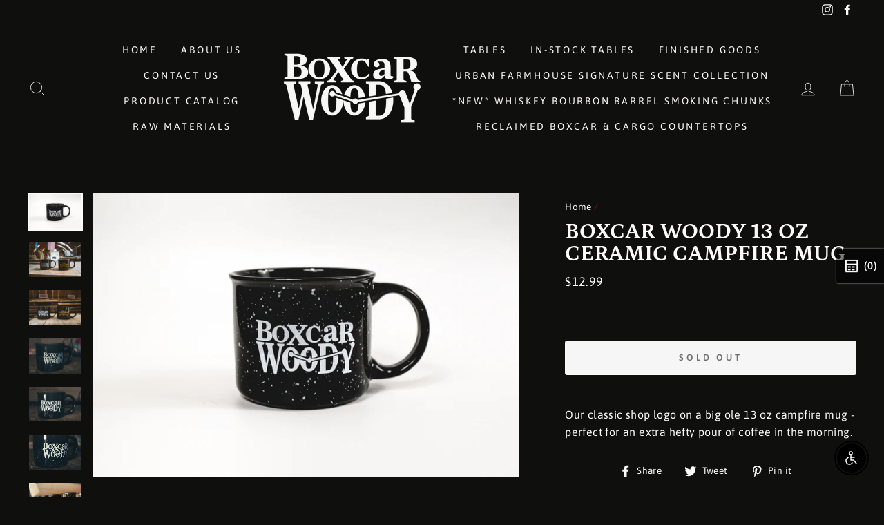

--- FILE ---
content_type: text/javascript
request_url: https://boxcarwoody.com/cdn/shop/t/8/assets/cws_quotation_config.js?v=79807167734129872401637178810
body_size: -221
content:
var cwsQAConfigs = '{"show_sku":"no","sku_text":"SKU","enable_app":"yes","show_floating_quote_cart":"yes","variant_img_size":"small","show_variant_img":"yes","variant_table_default_qty":"0","show_button_on":"show_on_both","required_field":"first_name,last_name,message,phone_no","re_captcha_site_key":"","enable_re_captcha":"yes","quick_quote_form_use":"no","hide_price_element":"","hide_price":"1","product_container_element":".grid__item","allow_quote_for_soldout":"yes","hide_add_to_cart":"1","hide_add_to_cart_class":".quick-product__btn","products":["7429859442938","6143790219448","6777931923640","4611553624098","1462182543472","6835805946040","6753610399928","6753599094968","6753613742264","6769972019384","6769971167416","6769969725624","6097394335928","6097390436536","6097392730296","6097387946168","6115499606200","4805831426082","6092459442360","1640837513250","6108021784760","1691422588962","3802112491554","6771409322168","6752374161592","6771266322616","6771267535032","6771267272888","6648142921912","6648169431224","6648152752312","6176907854008","6074885898424","6648119656632","6648138334392","4816139616290","4798956077090","6651586216120","6152506048696","6748245885112","4598639493154","6074894254264","4387658104866"]}';